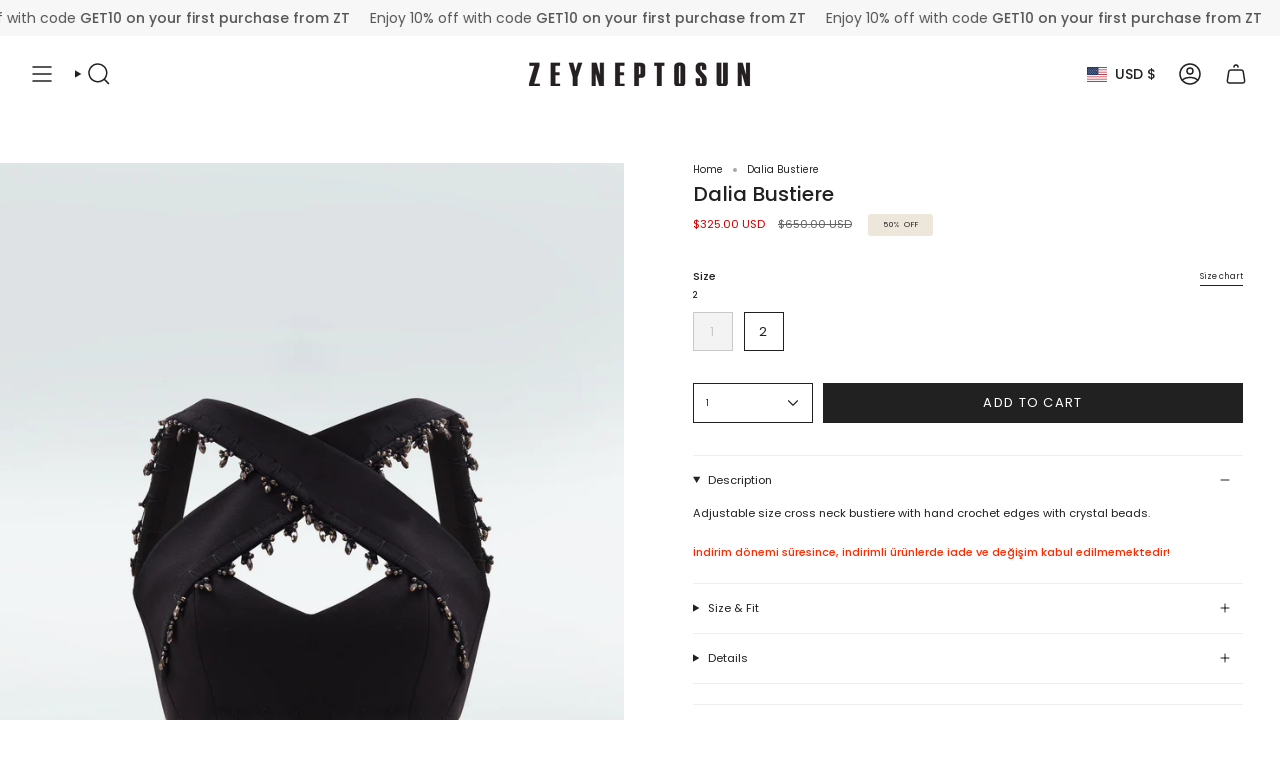

--- FILE ---
content_type: text/html; charset=utf-8
request_url: https://zeyneptosun.com/products/dalia-bustiere-1?section_id=api-product-grid-item
body_size: 2072
content:
<div id="shopify-section-api-product-grid-item" class="shopify-section">

<div data-api-content>
<div class="grid-item product-item product-item--left product-item--overlay-text product-item--has-quickbuy" id="product-item--api-product-grid-item-8444467937594" data-product-grid-item data-slide="||itemIndex||" data-slide-index="||itemIndex||">
  <div class="product-item__image double__image" data-product-image>
    <a class="product-link" href="/products/dalia-bustiere-1" aria-label="Dalia Bustiere" data-product-link="/products/dalia-bustiere-1"><div class="product-item__bg" data-product-image-default><figure class="image-wrapper image-wrapper--cover lazy-image lazy-image--backfill is-loading" style="--aspect-ratio: 0.6666666666666666;" data-aos="img-in"
  data-aos-delay="||itemAosDelay||"
  data-aos-duration="800"
  data-aos-anchor="#product-item--api-product-grid-item-8444467937594"
  data-aos-easing="ease-out-quart"><img src="//zeyneptosun.com/cdn/shop/files/ZeynepTosun_Couture_ZTCT-128_Siyah_Bustiyer_On_fbf0196a-4c84-404e-8e46-0984fdcca140.jpg?crop=center&amp;height=3000&amp;v=1711758154&amp;width=2000" alt="" width="2000" height="3000" loading="lazy" srcset="//zeyneptosun.com/cdn/shop/files/ZeynepTosun_Couture_ZTCT-128_Siyah_Bustiyer_On_fbf0196a-4c84-404e-8e46-0984fdcca140.jpg?crop=center&amp;height=204&amp;v=1711758154&amp;width=136 136w, //zeyneptosun.com/cdn/shop/files/ZeynepTosun_Couture_ZTCT-128_Siyah_Bustiyer_On_fbf0196a-4c84-404e-8e46-0984fdcca140.jpg?crop=center&amp;height=240&amp;v=1711758154&amp;width=160 160w, //zeyneptosun.com/cdn/shop/files/ZeynepTosun_Couture_ZTCT-128_Siyah_Bustiyer_On_fbf0196a-4c84-404e-8e46-0984fdcca140.jpg?crop=center&amp;height=270&amp;v=1711758154&amp;width=180 180w, //zeyneptosun.com/cdn/shop/files/ZeynepTosun_Couture_ZTCT-128_Siyah_Bustiyer_On_fbf0196a-4c84-404e-8e46-0984fdcca140.jpg?crop=center&amp;height=330&amp;v=1711758154&amp;width=220 220w, //zeyneptosun.com/cdn/shop/files/ZeynepTosun_Couture_ZTCT-128_Siyah_Bustiyer_On_fbf0196a-4c84-404e-8e46-0984fdcca140.jpg?crop=center&amp;height=381&amp;v=1711758154&amp;width=254 254w, //zeyneptosun.com/cdn/shop/files/ZeynepTosun_Couture_ZTCT-128_Siyah_Bustiyer_On_fbf0196a-4c84-404e-8e46-0984fdcca140.jpg?crop=center&amp;height=426&amp;v=1711758154&amp;width=284 284w, //zeyneptosun.com/cdn/shop/files/ZeynepTosun_Couture_ZTCT-128_Siyah_Bustiyer_On_fbf0196a-4c84-404e-8e46-0984fdcca140.jpg?crop=center&amp;height=438&amp;v=1711758154&amp;width=292 292w, //zeyneptosun.com/cdn/shop/files/ZeynepTosun_Couture_ZTCT-128_Siyah_Bustiyer_On_fbf0196a-4c84-404e-8e46-0984fdcca140.jpg?crop=center&amp;height=480&amp;v=1711758154&amp;width=320 320w, //zeyneptosun.com/cdn/shop/files/ZeynepTosun_Couture_ZTCT-128_Siyah_Bustiyer_On_fbf0196a-4c84-404e-8e46-0984fdcca140.jpg?crop=center&amp;height=720&amp;v=1711758154&amp;width=480 480w, //zeyneptosun.com/cdn/shop/files/ZeynepTosun_Couture_ZTCT-128_Siyah_Bustiyer_On_fbf0196a-4c84-404e-8e46-0984fdcca140.jpg?crop=center&amp;height=792&amp;v=1711758154&amp;width=528 528w, //zeyneptosun.com/cdn/shop/files/ZeynepTosun_Couture_ZTCT-128_Siyah_Bustiyer_On_fbf0196a-4c84-404e-8e46-0984fdcca140.jpg?crop=center&amp;height=960&amp;v=1711758154&amp;width=640 640w, //zeyneptosun.com/cdn/shop/files/ZeynepTosun_Couture_ZTCT-128_Siyah_Bustiyer_On_fbf0196a-4c84-404e-8e46-0984fdcca140.jpg?crop=center&amp;height=1080&amp;v=1711758154&amp;width=720 720w, //zeyneptosun.com/cdn/shop/files/ZeynepTosun_Couture_ZTCT-128_Siyah_Bustiyer_On_fbf0196a-4c84-404e-8e46-0984fdcca140.jpg?crop=center&amp;height=1440&amp;v=1711758154&amp;width=960 960w, //zeyneptosun.com/cdn/shop/files/ZeynepTosun_Couture_ZTCT-128_Siyah_Bustiyer_On_fbf0196a-4c84-404e-8e46-0984fdcca140.jpg?crop=center&amp;height=1620&amp;v=1711758154&amp;width=1080 1080w, //zeyneptosun.com/cdn/shop/files/ZeynepTosun_Couture_ZTCT-128_Siyah_Bustiyer_On_fbf0196a-4c84-404e-8e46-0984fdcca140.jpg?crop=center&amp;height=1944&amp;v=1711758154&amp;width=1296 1296w, //zeyneptosun.com/cdn/shop/files/ZeynepTosun_Couture_ZTCT-128_Siyah_Bustiyer_On_fbf0196a-4c84-404e-8e46-0984fdcca140.jpg?crop=center&amp;height=2268&amp;v=1711758154&amp;width=1512 1512w, //zeyneptosun.com/cdn/shop/files/ZeynepTosun_Couture_ZTCT-128_Siyah_Bustiyer_On_fbf0196a-4c84-404e-8e46-0984fdcca140.jpg?crop=center&amp;height=2592&amp;v=1711758154&amp;width=1728 1728w, //zeyneptosun.com/cdn/shop/files/ZeynepTosun_Couture_ZTCT-128_Siyah_Bustiyer_On_fbf0196a-4c84-404e-8e46-0984fdcca140.jpg?crop=center&amp;height=2925&amp;v=1711758154&amp;width=1950 1950w, //zeyneptosun.com/cdn/shop/files/ZeynepTosun_Couture_ZTCT-128_Siyah_Bustiyer_On_fbf0196a-4c84-404e-8e46-0984fdcca140.jpg?v=1711758154&amp;width=2000 2000w" sizes="(min-width: 1400px) calc(100vw / 4), (min-width: 750px) calc(100vw / 2), (min-width: 480px) calc(100vw / 2), calc(100vw / 1)" class=" fit-cover is-loading ">
</figure>
&nbsp;</div><deferred-image class="product-item__bg__under hidden"><figure class="image-wrapper image-wrapper--cover lazy-image lazy-image--backfill is-loading" style="--aspect-ratio: 0.6666666666666666;"><img src="//zeyneptosun.com/cdn/shop/files/ZeynepTosun_Couture_ZTCT-128_Siyah_Bustiyer_Arka_4ed9a2e5-fc7d-4ab5-ac3e-0cabc5d668eb.jpg?crop=center&amp;height=3000&amp;v=1711758154&amp;width=2000" alt="" width="2000" height="3000" loading="lazy" srcset="//zeyneptosun.com/cdn/shop/files/ZeynepTosun_Couture_ZTCT-128_Siyah_Bustiyer_Arka_4ed9a2e5-fc7d-4ab5-ac3e-0cabc5d668eb.jpg?crop=center&amp;height=204&amp;v=1711758154&amp;width=136 136w, //zeyneptosun.com/cdn/shop/files/ZeynepTosun_Couture_ZTCT-128_Siyah_Bustiyer_Arka_4ed9a2e5-fc7d-4ab5-ac3e-0cabc5d668eb.jpg?crop=center&amp;height=240&amp;v=1711758154&amp;width=160 160w, //zeyneptosun.com/cdn/shop/files/ZeynepTosun_Couture_ZTCT-128_Siyah_Bustiyer_Arka_4ed9a2e5-fc7d-4ab5-ac3e-0cabc5d668eb.jpg?crop=center&amp;height=270&amp;v=1711758154&amp;width=180 180w, //zeyneptosun.com/cdn/shop/files/ZeynepTosun_Couture_ZTCT-128_Siyah_Bustiyer_Arka_4ed9a2e5-fc7d-4ab5-ac3e-0cabc5d668eb.jpg?crop=center&amp;height=330&amp;v=1711758154&amp;width=220 220w, //zeyneptosun.com/cdn/shop/files/ZeynepTosun_Couture_ZTCT-128_Siyah_Bustiyer_Arka_4ed9a2e5-fc7d-4ab5-ac3e-0cabc5d668eb.jpg?crop=center&amp;height=381&amp;v=1711758154&amp;width=254 254w, //zeyneptosun.com/cdn/shop/files/ZeynepTosun_Couture_ZTCT-128_Siyah_Bustiyer_Arka_4ed9a2e5-fc7d-4ab5-ac3e-0cabc5d668eb.jpg?crop=center&amp;height=426&amp;v=1711758154&amp;width=284 284w, //zeyneptosun.com/cdn/shop/files/ZeynepTosun_Couture_ZTCT-128_Siyah_Bustiyer_Arka_4ed9a2e5-fc7d-4ab5-ac3e-0cabc5d668eb.jpg?crop=center&amp;height=438&amp;v=1711758154&amp;width=292 292w, //zeyneptosun.com/cdn/shop/files/ZeynepTosun_Couture_ZTCT-128_Siyah_Bustiyer_Arka_4ed9a2e5-fc7d-4ab5-ac3e-0cabc5d668eb.jpg?crop=center&amp;height=480&amp;v=1711758154&amp;width=320 320w, //zeyneptosun.com/cdn/shop/files/ZeynepTosun_Couture_ZTCT-128_Siyah_Bustiyer_Arka_4ed9a2e5-fc7d-4ab5-ac3e-0cabc5d668eb.jpg?crop=center&amp;height=720&amp;v=1711758154&amp;width=480 480w, //zeyneptosun.com/cdn/shop/files/ZeynepTosun_Couture_ZTCT-128_Siyah_Bustiyer_Arka_4ed9a2e5-fc7d-4ab5-ac3e-0cabc5d668eb.jpg?crop=center&amp;height=792&amp;v=1711758154&amp;width=528 528w, //zeyneptosun.com/cdn/shop/files/ZeynepTosun_Couture_ZTCT-128_Siyah_Bustiyer_Arka_4ed9a2e5-fc7d-4ab5-ac3e-0cabc5d668eb.jpg?crop=center&amp;height=960&amp;v=1711758154&amp;width=640 640w, //zeyneptosun.com/cdn/shop/files/ZeynepTosun_Couture_ZTCT-128_Siyah_Bustiyer_Arka_4ed9a2e5-fc7d-4ab5-ac3e-0cabc5d668eb.jpg?crop=center&amp;height=1080&amp;v=1711758154&amp;width=720 720w, //zeyneptosun.com/cdn/shop/files/ZeynepTosun_Couture_ZTCT-128_Siyah_Bustiyer_Arka_4ed9a2e5-fc7d-4ab5-ac3e-0cabc5d668eb.jpg?crop=center&amp;height=1440&amp;v=1711758154&amp;width=960 960w, //zeyneptosun.com/cdn/shop/files/ZeynepTosun_Couture_ZTCT-128_Siyah_Bustiyer_Arka_4ed9a2e5-fc7d-4ab5-ac3e-0cabc5d668eb.jpg?crop=center&amp;height=1620&amp;v=1711758154&amp;width=1080 1080w, //zeyneptosun.com/cdn/shop/files/ZeynepTosun_Couture_ZTCT-128_Siyah_Bustiyer_Arka_4ed9a2e5-fc7d-4ab5-ac3e-0cabc5d668eb.jpg?crop=center&amp;height=1944&amp;v=1711758154&amp;width=1296 1296w, //zeyneptosun.com/cdn/shop/files/ZeynepTosun_Couture_ZTCT-128_Siyah_Bustiyer_Arka_4ed9a2e5-fc7d-4ab5-ac3e-0cabc5d668eb.jpg?crop=center&amp;height=2268&amp;v=1711758154&amp;width=1512 1512w, //zeyneptosun.com/cdn/shop/files/ZeynepTosun_Couture_ZTCT-128_Siyah_Bustiyer_Arka_4ed9a2e5-fc7d-4ab5-ac3e-0cabc5d668eb.jpg?crop=center&amp;height=2592&amp;v=1711758154&amp;width=1728 1728w, //zeyneptosun.com/cdn/shop/files/ZeynepTosun_Couture_ZTCT-128_Siyah_Bustiyer_Arka_4ed9a2e5-fc7d-4ab5-ac3e-0cabc5d668eb.jpg?crop=center&amp;height=2925&amp;v=1711758154&amp;width=1950 1950w, //zeyneptosun.com/cdn/shop/files/ZeynepTosun_Couture_ZTCT-128_Siyah_Bustiyer_Arka_4ed9a2e5-fc7d-4ab5-ac3e-0cabc5d668eb.jpg?v=1711758154&amp;width=2000 2000w" sizes="(min-width: 1400px) calc(100vw / 4), (min-width: 750px) calc(100vw / 2), (min-width: 480px) calc(100vw / 2), calc(100vw / 1)" class=" fit-cover is-loading ">
</figure>
</deferred-image></a>

    <span class="sale-box"
      data-aos="fade"
      data-aos-delay="||itemAosDelay||"
      data-aos-duration="800"
      data-aos-anchor="#product-item--api-product-grid-item-8444467937594">Sale</span><quick-add-product>
      <div class="quick-add__holder" data-quick-add-holder="8444467937594"><button class="quick-add__button caps"
            type="button"
            data-quick-add-btn
            data-quick-add-modal-handle="dalia-bustiere-1"
          >
            <span class="btn__text">Quick add</span>
            <span class="btn__plus"></span>
            <span class="btn__added">&nbsp;</span>
            <span class="btn__loader">
              <svg height="18" width="18" class="svg-loader">
                <circle r="7" cx="9" cy="9" />
                <circle stroke-dasharray="87.96459430051421 87.96459430051421" r="7" cx="9" cy="9" />
              </svg>
            </span>
          </button>


<template data-quick-add-modal-template>
  <dialog class="product-quick-add" data-product-id="8444467937594" data-section-id="api-product-grid-item-8444467937594" inert data-quick-add-modal>
    <form method="dialog">
      <button class="visually-hidden" aria-label="Close" autofocus></button>
    </form>

    <div class="product-quick-add__content" data-product-upsell-container data-scroll-lock-scrollable>
      <div class="product-quick-add__close-outer">
        <button class="product-quick-add__close drawer__close" aria-label="Close" data-quick-add-modal-close><svg aria-hidden="true" focusable="false" role="presentation" class="icon icon-cancel" viewBox="0 0 24 24"><path d="M6.758 17.243 12.001 12m5.243-5.243L12 12m0 0L6.758 6.757M12.001 12l5.243 5.243" stroke="currentColor" stroke-linecap="round" stroke-linejoin="round"/></svg></button>
      </div>

      <div class="product-quick-add__inner" data-product-upsell-ajax></div>

      <div class="loader loader--top"><div class="loader-indeterminate"></div></div>
    </div>
  </dialog>
</template></div>
    </quick-add-product>
  </div>

  <div class="product-information" data-product-information>
    <div class="product-item__info">
      <a class="product-link" href="/products/dalia-bustiere-1" aria-label="Dalia Bustiere" data-product-link="/products/dalia-bustiere-1"><p class="product-item__title">Dalia Bustiere</p>

        <div class="product-item__price__holder"><div class="product-item__price" data-product-price>
            
<span class="price sale">
  
    <span class="new-price">
      
$325.00 USD
</span>
    
      <span class="old-price">$650.00 USD</span>
    
  
</span>

          </div>
        </div>
      </a></div>
  </div>
</div></div></div>